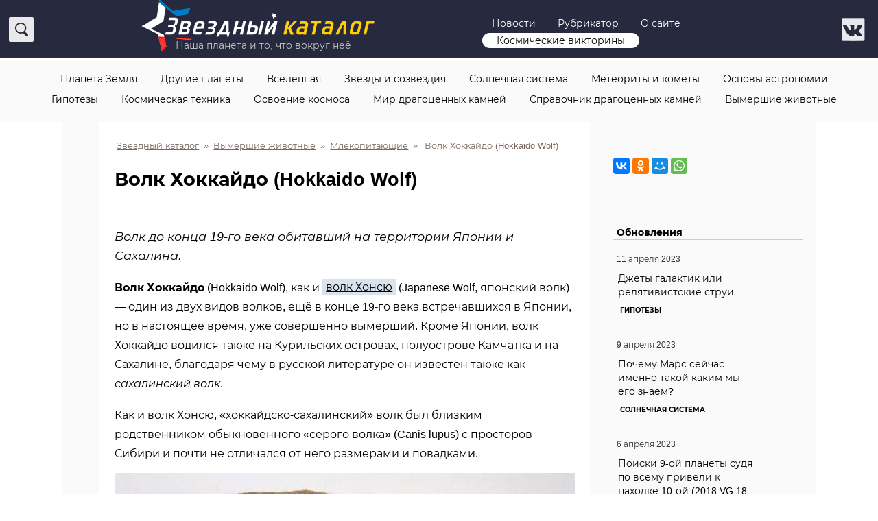

--- FILE ---
content_type: text/html; charset=utf-8
request_url: https://www.google.com/recaptcha/api2/aframe
body_size: 268
content:
<!DOCTYPE HTML><html><head><meta http-equiv="content-type" content="text/html; charset=UTF-8"></head><body><script nonce="CV_yzoobBnw1i9zSF0KMjg">/** Anti-fraud and anti-abuse applications only. See google.com/recaptcha */ try{var clients={'sodar':'https://pagead2.googlesyndication.com/pagead/sodar?'};window.addEventListener("message",function(a){try{if(a.source===window.parent){var b=JSON.parse(a.data);var c=clients[b['id']];if(c){var d=document.createElement('img');d.src=c+b['params']+'&rc='+(localStorage.getItem("rc::a")?sessionStorage.getItem("rc::b"):"");window.document.body.appendChild(d);sessionStorage.setItem("rc::e",parseInt(sessionStorage.getItem("rc::e")||0)+1);localStorage.setItem("rc::h",'1767111346243');}}}catch(b){}});window.parent.postMessage("_grecaptcha_ready", "*");}catch(b){}</script></body></html>